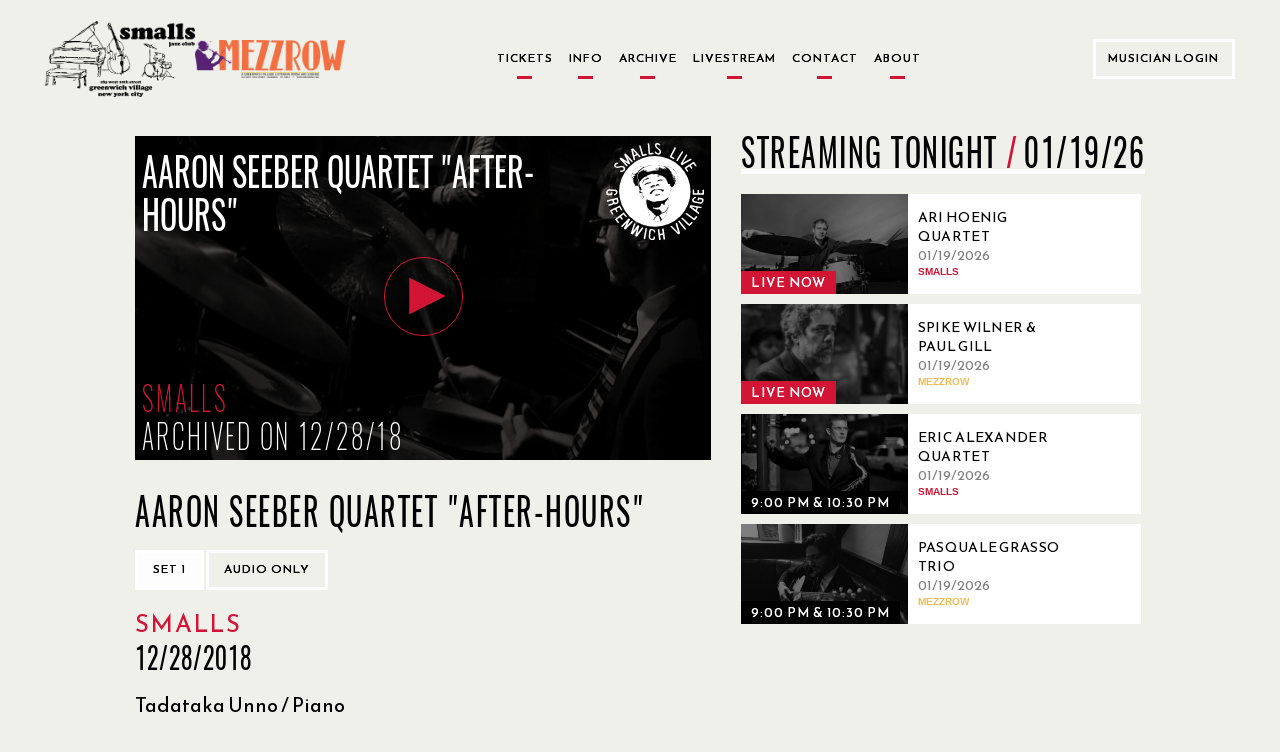

--- FILE ---
content_type: text/javascript; charset="utf-8"
request_url: https://www.smallslive.com/static/js/white-border-select.js
body_size: 5393
content:
function replaceWhiteSelects(divElement) {
  divElement = divElement || document;
  var x, i, j, selElmnt, a, b, c, option, idx, lastLetter, currentLetter;
  /*look for any elements with the class "white-border-select":*/
  x = divElement.getElementsByClassName("white-border-select");
  for (i = 0; i < x.length; i++) {
    var currentSelect = x[i];
    selElmnt = currentSelect.getElementsByTagName("select")[0];
    //if(!selElmnt){
    //  selElmnt = $('#white-select-fix')[0];
    //}
    /*for each element, create a new DIV that will act as the selected item:*/
    a = document.createElement("DIV");
    a.setAttribute("class", "select-selected");
    a.setAttribute("tabindex", i);
    a.innerHTML = selElmnt.options[selElmnt.selectedIndex].innerHTML;
    // Set tooltip while getting rid of any extra white spaces
    a.setAttribute("title", a.innerHTML.replace(/\s+/g, " ").trim());
    currentSelect.appendChild(a);
    /*for each element, create a new DIV that will contain the option list:*/
    b = document.createElement("DIV");
    b.setAttribute("class", "select-items select-hide");
    b.setAttribute("tabindex", i);
    $(b).keypress(function(e) {
      console.log(e.keyCode);
      if (e.keyCode == 13) {
        $(this).click();
      } else if (e.keyCode == 27) {
        $(a).click();
      }
    });
    var firstIsTitle = currentSelect.classList.contains('firstistitle');
    var start_j = 0;
    if (firstIsTitle) {
        start_j= 1;
    }
    for (j = start_j; j < selElmnt.length; j++) {
      /*for each option in the original select element,
          create a new DIV that will act as an option item:*/
      c = document.createElement("DIV");
      c.setAttribute("tabindex", i);
      option = selElmnt.options[j];
      c.innerHTML = option.innerHTML;
      $(c).keypress(function(e) {
        if (e.keyCode == 13) {
          $(this).click();
        }
      });
      if (option.getAttribute("noSelect") === "1") {
        continue;
      }

      c.setAttribute("value", option.getAttribute("value"));

      if ($(currentSelect).hasClass("white-border-multiline")) {
        c.innerHTML = "";
        var lines = option.innerHTML.split("#");
        lines.forEach(function(text) {
          var linediv = document.createElement("span");
          linediv.innerHTML = text;
          c.appendChild(linediv);
        });
      }

      c.addEventListener("click", function(e) {
        /*when an item is clicked, update the original select box,
              and the selected item:*/
        var y, i, k, s, h;
        s = this.parentNode.parentNode.getElementsByTagName("select")[0];
        h = this.parentNode.previousSibling;
        for (i = 0; i < s.length; i++) {
          var value = this.getAttribute("value");
          if (s.options[i].value === value) {
            s.selectedIndex = i;
            $(s).trigger("change");
            h.innerHTML = this.innerHTML;
            y = this.parentNode.getElementsByClassName("same-as-selected");
            for (k = 0; k < y.length; k++) {
              y[k].removeAttribute("class");
            }
            this.setAttribute("class", "same-as-selected");
            break;
          }
        }
        h.click();
      });
      b.appendChild(c);
    }
    currentSelect.appendChild(b);
    a.addEventListener("click", function(e) {
      /*when the select box is clicked, close any other select boxes,
          and open/close the current select box:*/
      e.stopPropagation();
      closeAllSelect(this);
      this.nextSibling.classList.toggle("select-hide");
      this.classList.toggle("select-arrow-active");
      document.removeEventListener("keyup", goToSelection);
      if ($(this).hasClass("select-arrow-active")) {
        idx = 0;
        document.addEventListener("keyup", goToSelection);
      }
    });
  }
  function closeAllSelect(elmnt) {
    /*a function that will close all select boxes in the document,
      except the current select box:*/
    var x,
      y,
      i,
      arrNo = [];
    x = divElement.getElementsByClassName("select-items");
    y = divElement.getElementsByClassName("select-selected");
    for (i = 0; i < y.length; i++) {
      if (elmnt == y[i]) {
        arrNo.push(i);
      } else {
        y[i].classList.remove("select-arrow-active");
      }
    }
    for (i = 0; i < x.length; i++) {
      if (arrNo.indexOf(i)) {
        x[i].classList.add("select-hide");
      }
    }
  }
  function goToSelection(event) {
    currentLetter = String.fromCharCode(event.keyCode);
    if (lastLetter == undefined || currentLetter != lastLetter) {
      idx = 0;
    } else {
      idx = idx + 1;
    }
    currentLetter = String.fromCharCode(event.keyCode);
    let activeSelect = $(".select-arrow-active");
    let activeItemsList = activeSelect.next(".select-items");
    let activeItems = activeItemsList.find("div");
    let outerSize = $(activeItems[0]).outerHeight();
    let newList = [];
    newList = activeItems.map(function(element) {
      if (
        $(this)
          .text()
          .startsWith(currentLetter)
      ) {
        return element;
      }
    });
    if (newList.length != 0) {
      if (idx != newList.length) {
        offset = newList[idx];
      } else {
        idx = 0;
        offset = newList[idx];
      }
      activeItemsList.scrollTop(offset * outerSize);
    }
    lastLetter = currentLetter;
  }
  /*if the user clicks anywhere outside the select box,
    then close all select boxes:*/
  divElement.addEventListener("click", closeAllSelect);

  $(".select-selected").keypress(function(e) {
    if (e.keyCode == 13) {
      $(this).click();
    }
  });
}

function makeButtonsTabbables() {
  x = document.getElementsByClassName("white-border-button");

  for (i = 0; i < x.length; i++) {
    var currentSelect = x[i];
    currentSelect.setAttribute("tabindex", 0);
    $(currentSelect).keypress(function(e) {
      if (e.keyCode == 13) {
        $(this).click();
      }
    });
  }
}

$().ready(() => {
  makeButtonsTabbables();
});
replaceWhiteSelects();
